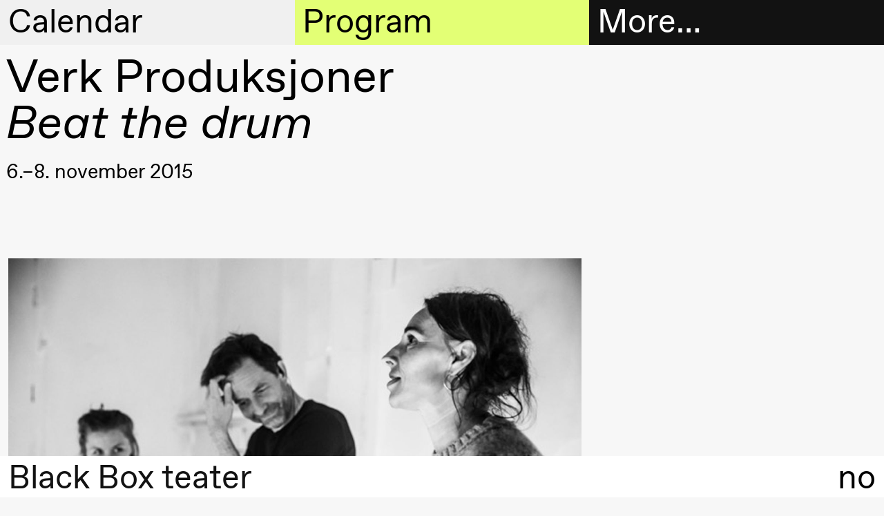

--- FILE ---
content_type: text/html; charset=UTF-8
request_url: https://black-box-website.netlify.app/en/beat-the-drum/
body_size: 6438
content:

<!DOCTYPE html>
<html lang="en">
<head>
  <meta charset="utf-8">
  
  <title>Beat the drum – Black Box teater</title>
  <meta name="viewport" content="width=device-width, initial-scale=1, minimum-scale=1">
  <meta name="robots" content="index, follow">

  <meta property="og:type" content="website">
  
    <meta property="og:title" content="Beat the drum">
  

  
    <meta property="og:description" content="Through stories, bodies, and the space that we share, Verk Produksjoner attempts to create a contemporary ritual that intensifies the understanding of our interconnectedness.">
    <meta name="description" content="Through stories, bodies, and the space that we share, Verk Produksjoner attempts to create a contemporary ritual that intensifies the understanding of our interconnectedness.">
  

  
    <meta property="og:image" content="https://cdn.sanity.io/images/q1adgetd/production/4f6edc2f9be50eebb326cfdab05dff66b70468d1-640x427.jpg?rect=0,45,640,336&amp;w=1200&amp;h=630&amp;fm=jpg&amp;q=80">
    <meta property="og:image:width" content="1200">
    <meta property="og:image:height" content="630">
  
  <script>window.MSInputMethodContext && document.documentMode && document.write('<script src="https://cdn.jsdelivr.net/gh/nuxodin/ie11CustomProperties@4.1.0/ie11CustomProperties.min.js"><\/script>');</script>
  <link media="all" rel="stylesheet" href="/assets/fonts.css">
  <link media="all" rel="stylesheet" href="/assets/style.css">
  <link type="image/png" rel="icon" href="/assets/favicon.png">
  
    
    <meta name="theme-color" content="#000">

    <style type="text/css">
      
      ::selection {
        background: hsl(300, 0%, 94.11764705882352%);
      }
      :root {
        --color--background--main: hsl(300, 0%, 94.11764705882352%);
        --color--background--secondary: hsl(72.17391304347827, 100%, 72.94117647058823%);
        --color--header-text--main: black;
        --color--header-text--secondary: black;
        --color--active-link: hsl(72.17391304347827, 100%, 36.470588235294116%);

        
          --color--background--main--light: hsl(300, 0%, 127.05882352941178%);
        
      }
    </style>
  
</head>

<body class="">
  <header class="header-sections mini">
    <div class="header-section header-section--menu">
      <h2 class="header-section__heading">
        <a href="#menu" data-toggle="menu">
          More…
        </a>
      </h2>

      <div class="header-section__content grid">
        <div class="header__contact hide md-show md-span-col-12">
          <div><p>Black Box teater<br>Marstrandgata 8<br>0566 Oslo</p><p>Find us on <a class="text-link" href="https://goo.gl/maps/ebLATcfCYt1qX6SaA">Google maps</a> or <a class="text-link" href="https://maps.apple.com/place?q=Black%20Box%20Teater&amp;auid=12901792722578143540&amp;address=Marstrandgata%208,%200566%20Oslo,%20Norway&amp;ll=59.9270051,10.7687372">Apple maps</a>​ </p><p>Telefon <a class="text-link" href="tel:+4723407770">23 40 77 70</a><br><a class="text-link" href="mailto:blackbox@blackbox.no">blackbox@blackbox.no</a>​ </p><p>Feel free to contact us Monday–Friday 10.00–15.00</p></div>
        </div>

        

<ul class="main-navigation md-span-col-6" role="navigation">
  
     
  
    

    <li class="main-navigation__item">
      <a href="/en/ticket-information/" class="navigation-link main-navigation__item__link ">
        
          <span class="symbol main-navigation__item__symbol"></span>
        

        Tickets
      </a>
    </li>

  

  
     
  
    

    <li class="main-navigation__item">
      <a href="/en/bookshop/" class="navigation-link main-navigation__item__link ">
        
          <span class="symbol main-navigation__item__symbol"></span>
        

        Bookshop
      </a>
    </li>

  

  
     
  
    <li class="main-navigation__item main-navigation__item--has-children open">
      <a href="#" class="navigation-link main-navigation__item__link">
        
          <span class="symbol main-navigation__item__symbol"></span>
        

        Extended program
      </a>

      <ul class="main-navigation__item__sub-nav">
        
          

          
  
    

    <li class="main-navigation__item__sub-nav__item">
      <a href="/en/articles/" class="navigation-link main-navigation__item__sub-nav__item__link ">
        

        Articles
      </a>
    </li>

  

        
          

          
  
    

    <li class="main-navigation__item__sub-nav__item">
      <a href="/en/bookshop/" class="navigation-link main-navigation__item__sub-nav__item__link ">
        

        Bookshop
      </a>
    </li>

  

        
          

          
  
    

    <li class="main-navigation__item__sub-nav__item">
      <a href="/en/interviews/" class="navigation-link main-navigation__item__sub-nav__item__link ">
        

        Interviews
      </a>
    </li>

  

        
          

          
  
    

    <li class="main-navigation__item__sub-nav__item">
      <a href="/en/podcast/" class="navigation-link main-navigation__item__sub-nav__item__link ">
        

        Podcast
      </a>
    </li>

  

        
          

          
  
    

    <li class="main-navigation__item__sub-nav__item">
      <a href="/en/black-box-teater-publications/" class="navigation-link main-navigation__item__sub-nav__item__link ">
        

        Publications
      </a>
    </li>

  

        
      </ul>
    </li>
  

  
     
  
    <li class="main-navigation__item main-navigation__item--has-children open">
      <a href="#" class="navigation-link main-navigation__item__link">
        
          <span class="symbol main-navigation__item__symbol"></span>
        

        About us
      </a>

      <ul class="main-navigation__item__sub-nav">
        
          

          
  
    

    <li class="main-navigation__item__sub-nav__item">
      <a href="/en/about-black-box-teater/" class="navigation-link main-navigation__item__sub-nav__item__link ">
        

         About Black Box teater
      </a>
    </li>

  

        
          

          
  
    

    <li class="main-navigation__item__sub-nav__item">
      <a href="/en/history/" class="navigation-link main-navigation__item__sub-nav__item__link ">
        

        History
      </a>
    </li>

  

        
          

          
  
    

    <li class="main-navigation__item__sub-nav__item">
      <a href="/en/vision-and-mission/" class="navigation-link main-navigation__item__sub-nav__item__link ">
        

        Vision and mission
      </a>
    </li>

  

        
          

          
  
    

    <li class="main-navigation__item__sub-nav__item">
      <a href="/en/team-2/" class="navigation-link main-navigation__item__sub-nav__item__link ">
        

        Team
      </a>
    </li>

  

        
          

          
  
    

    <li class="main-navigation__item__sub-nav__item">
      <a href="/en/governance-structure/" class="navigation-link main-navigation__item__sub-nav__item__link ">
        

        Governance Structure
      </a>
    </li>

  

        
          

          
  
    

    <li class="main-navigation__item__sub-nav__item">
      <a href="/en/safe-spaces/" class="navigation-link main-navigation__item__sub-nav__item__link ">
        

        Safe spaces
      </a>
    </li>

  

        
          

          
  
    

    <li class="main-navigation__item__sub-nav__item">
      <a href="/en/artistic-freedom/" class="navigation-link main-navigation__item__sub-nav__item__link ">
        

        Artistic freedom
      </a>
    </li>

  

        
      </ul>
    </li>
  

  
     
  
    <li class="main-navigation__item main-navigation__item--has-children open">
      <a href="#" class="navigation-link main-navigation__item__link">
        
          <span class="symbol main-navigation__item__symbol"></span>
        

        Practical information
      </a>

      <ul class="main-navigation__item__sub-nav">
        
          

          
  
    

    <li class="main-navigation__item__sub-nav__item">
      <a href="/en/welcome-to-black-box-teater/" class="navigation-link main-navigation__item__sub-nav__item__link ">
        

        Welcome to Black Box teater
      </a>
    </li>

  

        
          

          
  
    

    <li class="main-navigation__item__sub-nav__item">
      <a href="/en/visit-us/" class="navigation-link main-navigation__item__sub-nav__item__link ">
        

        Visit us
      </a>
    </li>

  

        
          

          
  
    

    <li class="main-navigation__item__sub-nav__item">
      <a href="/en/ticket-information/" class="navigation-link main-navigation__item__sub-nav__item__link ">
        

        Tickets and membership
      </a>
    </li>

  

        
          

          
  

        
          

          
  
    

    <li class="main-navigation__item__sub-nav__item">
      <a href="/en/mediation/" class="navigation-link main-navigation__item__sub-nav__item__link ">
        

        Mediation
      </a>
    </li>

  

        
          

          
  
    

    <li class="main-navigation__item__sub-nav__item">
      <a href="/en/rental/" class="navigation-link main-navigation__item__sub-nav__item__link ">
        

        Rental
      </a>
    </li>

  

        
          

          
  
    

    <li class="main-navigation__item__sub-nav__item">
      <a href="/en/technical-information/" class="navigation-link main-navigation__item__sub-nav__item__link ">
        

        Technical information
      </a>
    </li>

  

        
      </ul>
    </li>
  

  
     
  
    <li class="main-navigation__item main-navigation__item--has-children open">
      <a href="#" class="navigation-link main-navigation__item__link">
        
          <span class="symbol main-navigation__item__symbol"></span>
        

        The archive
      </a>

      <ul class="main-navigation__item__sub-nav">
        
          

          
  
    

    <li class="main-navigation__item__sub-nav__item">
      <a href="/en/production-archive/" class="navigation-link main-navigation__item__sub-nav__item__link ">
        

        Productions
      </a>
    </li>

  

        
          

          
  
    

    <li class="main-navigation__item__sub-nav__item">
      <a href="/en/people/" class="navigation-link main-navigation__item__sub-nav__item__link ">
        

        Artists and companies
      </a>
    </li>

  

        
      </ul>
    </li>
  

  
</ul>

      </div>
    </div>

    <div class="header-section header-section--calendar">
      <h2 class="header-section__heading">
        <a href="#calendar" data-toggle="calendar">
          Calendar
        </a>
      </h2>

      <div class="header-section__content">
        



<div class="header-calendar">
  
    <div class="header-calendar__entry">
      <h3 class="header-calendar__entry__day">
        Thursday, 22 January
      </h3>

      
        <a class="header-calendar__entry__event header-calendar__entry__event--link" href="/en/welcome-to-the-opening-of-the-spring-season-2026/">
          <div class="header-calendar__entry__event__time ">
            18:00
          </div>

          <div class="header-calendar__entry__event__title">
            
            
              Welcome to the opening of the Spring season 2026!
            

            <div class="header-calendar__entry__event__meta">
              
                
                  
  

  
    <span class="event__connected-to__node">Open house</span>
  

                
                  
  

  
    <span class="event__connected-to__node">Extended program</span>
  

                
                  
  

  
    <span class="event__connected-to__node">CLAY</span>
  

                

                
                  <span class="event-type">
                    Party
                  </span>
                
              
            </div>
          </div>

          <div class="header-calendar__entry__event__location">
            <span class="symbol location__symbol"></span>
            
              
  
    Foyer
    
      (Black Box teater)
    
  

            
          </div>
        </a>
      
        <a class="header-calendar__entry__event header-calendar__entry__event--link" href="/en/clay/">
          <div class="header-calendar__entry__event__time ">
            19:00
          </div>

          <div class="header-calendar__entry__event__title">
            
            
              
                
  Susie Wang
<br>
              
              <i>CLAY</i>
            

            <div class="header-calendar__entry__event__meta">
              
            </div>
          </div>

          <div class="header-calendar__entry__event__location">
            <span class="symbol location__symbol"></span>
            
              
  
    Store scene
    
      (Black Box teater)
    
  

            
          </div>
        </a>
      
    </div>
  
    <div class="header-calendar__entry">
      <h3 class="header-calendar__entry__day">
        Friday, 23 January
      </h3>

      
        <a class="header-calendar__entry__event header-calendar__entry__event--link" href="/en/clay/">
          <div class="header-calendar__entry__event__time ">
            19:00
          </div>

          <div class="header-calendar__entry__event__title">
            
            
              
                
  Susie Wang
<br>
              
              <i>CLAY</i>
            

            <div class="header-calendar__entry__event__meta">
              
            </div>
          </div>

          <div class="header-calendar__entry__event__location">
            <span class="symbol location__symbol"></span>
            
              
  
    Store scene
    
      (Black Box teater)
    
  

            
          </div>
        </a>
      
    </div>
  
    <div class="header-calendar__entry">
      <h3 class="header-calendar__entry__day">
        Saturday, 24 January
      </h3>

      
        <a class="header-calendar__entry__event header-calendar__entry__event--link" href="/en/clay/">
          <div class="header-calendar__entry__event__time ">
            19:00
          </div>

          <div class="header-calendar__entry__event__title">
            
            
              
                
  Susie Wang
<br>
              
              <i>CLAY</i>
            

            <div class="header-calendar__entry__event__meta">
              
            </div>
          </div>

          <div class="header-calendar__entry__event__location">
            <span class="symbol location__symbol"></span>
            
              
  
    Store scene
    
      (Black Box teater)
    
  

            
          </div>
        </a>
      
    </div>
  
    <div class="header-calendar__entry">
      <h3 class="header-calendar__entry__day">
        Sunday, 25 January
      </h3>

      
        <a class="header-calendar__entry__event header-calendar__entry__event--link" href="/en/clay/">
          <div class="header-calendar__entry__event__time ">
            19:00
          </div>

          <div class="header-calendar__entry__event__title">
            
            
              
                
  Susie Wang
<br>
              
              <i>CLAY</i>
            

            <div class="header-calendar__entry__event__meta">
              
            </div>
          </div>

          <div class="header-calendar__entry__event__location">
            <span class="symbol location__symbol"></span>
            
              
  
    Store scene
    
      (Black Box teater)
    
  

            
          </div>
        </a>
      
    </div>
  
    <div class="header-calendar__entry">
      <h3 class="header-calendar__entry__day">
        Wednesday, 28 January
      </h3>

      
        <a class="header-calendar__entry__event header-calendar__entry__event--link" href="/en/voice-to-voice/">
          <div class="header-calendar__entry__event__time ">
            19:00
          </div>

          <div class="header-calendar__entry__event__title">
            
            
              
                
  Jingyi  Wang
<br>
              
              <i>Voice to Voice</i>
            

            <div class="header-calendar__entry__event__meta">
              
            </div>
          </div>

          <div class="header-calendar__entry__event__location">
            <span class="symbol location__symbol"></span>
            
              
  
    Lille scene
    
      (Black Box teater)
    
  

            
          </div>
        </a>
      
        <a class="header-calendar__entry__event header-calendar__entry__event--link" href="/en/lecture-performance-voice-to-voice-1/">
          <div class="header-calendar__entry__event__time ">
            19:00
          </div>

          <div class="header-calendar__entry__event__title">
            
            
              
                
  Jingyi  Wang
<br>
              
              <i>Lecture Performance: Voice to Voice</i>
            

            <div class="header-calendar__entry__event__meta">
              
            </div>
          </div>

          <div class="header-calendar__entry__event__location">
            <span class="symbol location__symbol"></span>
            
              
  
    Lille scene
    
      (Black Box teater)
    
  

            
          </div>
        </a>
      
        <a class="header-calendar__entry__event header-calendar__entry__event--link" href="/en/voice-to-voice/">
          <div class="header-calendar__entry__event__time ">
            20:00
          </div>

          <div class="header-calendar__entry__event__title">
            
            
              
                
  Jingyi  Wang
<br>
              
              <i>Voice to Voice</i>
            

            <div class="header-calendar__entry__event__meta">
              
            </div>
          </div>

          <div class="header-calendar__entry__event__location">
            <span class="symbol location__symbol"></span>
            
              
  
    Lille scene
    
      (Black Box teater)
    
  

            
          </div>
        </a>
      
    </div>
  
    <div class="header-calendar__entry">
      <h3 class="header-calendar__entry__day">
        Thursday, 29 January
      </h3>

      
        <a class="header-calendar__entry__event header-calendar__entry__event--link" href="/en/voice-to-voice/">
          <div class="header-calendar__entry__event__time ">
            17:00
          </div>

          <div class="header-calendar__entry__event__title">
            
            
              
                
  Jingyi  Wang
<br>
              
              <i>Voice to Voice</i>
            

            <div class="header-calendar__entry__event__meta">
              
            </div>
          </div>

          <div class="header-calendar__entry__event__location">
            <span class="symbol location__symbol"></span>
            
              
  
    Lille scene
    
      (Black Box teater)
    
  

            
          </div>
        </a>
      
        <a class="header-calendar__entry__event header-calendar__entry__event--link" href="/en/clay/">
          <div class="header-calendar__entry__event__time ">
            19:00
          </div>

          <div class="header-calendar__entry__event__title">
            
            
              
                
  Susie Wang
<br>
              
              <i>CLAY</i>
            

            <div class="header-calendar__entry__event__meta">
              
            </div>
          </div>

          <div class="header-calendar__entry__event__location">
            <span class="symbol location__symbol"></span>
            
              
  
    Store scene
    
      (Black Box teater)
    
  

            
          </div>
        </a>
      
        <a class="header-calendar__entry__event header-calendar__entry__event--link" href="/en/voice-to-voice/">
          <div class="header-calendar__entry__event__time ">
            20:30
          </div>

          <div class="header-calendar__entry__event__title">
            
            
              
                
  Jingyi  Wang
<br>
              
              <i>Voice to Voice</i>
            

            <div class="header-calendar__entry__event__meta">
              
            </div>
          </div>

          <div class="header-calendar__entry__event__location">
            <span class="symbol location__symbol"></span>
            
              
  
    Lille scene
    
      (Black Box teater)
    
  

            
          </div>
        </a>
      
    </div>
  
    <div class="header-calendar__entry">
      <h3 class="header-calendar__entry__day">
        Friday, 30 January
      </h3>

      
        <a class="header-calendar__entry__event header-calendar__entry__event--link" href="/en/voice-to-voice/">
          <div class="header-calendar__entry__event__time ">
            17:00
          </div>

          <div class="header-calendar__entry__event__title">
            
            
              
                
  Jingyi  Wang
<br>
              
              <i>Voice to Voice</i>
            

            <div class="header-calendar__entry__event__meta">
              
            </div>
          </div>

          <div class="header-calendar__entry__event__location">
            <span class="symbol location__symbol"></span>
            
              
  
    Lille scene
    
      (Black Box teater)
    
  

            
          </div>
        </a>
      
        <a class="header-calendar__entry__event header-calendar__entry__event--link" href="/en/clay/">
          <div class="header-calendar__entry__event__time ">
            19:00
          </div>

          <div class="header-calendar__entry__event__title">
            
            
              
                
  Susie Wang
<br>
              
              <i>CLAY</i>
            

            <div class="header-calendar__entry__event__meta">
              
            </div>
          </div>

          <div class="header-calendar__entry__event__location">
            <span class="symbol location__symbol"></span>
            
              
  
    Store scene
    
      (Black Box teater)
    
  

            
          </div>
        </a>
      
        <a class="header-calendar__entry__event header-calendar__entry__event--link" href="/en/voice-to-voice/">
          <div class="header-calendar__entry__event__time ">
            20:30
          </div>

          <div class="header-calendar__entry__event__title">
            
            
              
                
  Jingyi  Wang
<br>
              
              <i>Voice to Voice</i>
            

            <div class="header-calendar__entry__event__meta">
              
            </div>
          </div>

          <div class="header-calendar__entry__event__location">
            <span class="symbol location__symbol"></span>
            
              
  
    Lille scene
    
      (Black Box teater)
    
  

            
          </div>
        </a>
      
    </div>
  
    <div class="header-calendar__entry">
      <h3 class="header-calendar__entry__day">
        Saturday, 31 January
      </h3>

      
        <a class="header-calendar__entry__event header-calendar__entry__event--link" href="/en/voice-to-voice/">
          <div class="header-calendar__entry__event__time ">
            16:00
          </div>

          <div class="header-calendar__entry__event__title">
            
            
              
                
  Jingyi  Wang
<br>
              
              <i>Voice to Voice</i>
            

            <div class="header-calendar__entry__event__meta">
              
            </div>
          </div>

          <div class="header-calendar__entry__event__location">
            <span class="symbol location__symbol"></span>
            
              
  
    Lille scene
    
      (Black Box teater)
    
  

            
          </div>
        </a>
      
        <a class="header-calendar__entry__event header-calendar__entry__event--link" href="/en/clay/">
          <div class="header-calendar__entry__event__time ">
            19:00
          </div>

          <div class="header-calendar__entry__event__title">
            
            
              
                
  Susie Wang
<br>
              
              <i>CLAY</i>
            

            <div class="header-calendar__entry__event__meta">
              
            </div>
          </div>

          <div class="header-calendar__entry__event__location">
            <span class="symbol location__symbol"></span>
            
              
  
    Store scene
    
      (Black Box teater)
    
  

            
          </div>
        </a>
      
    </div>
  
    <div class="header-calendar__entry">
      <h3 class="header-calendar__entry__day">
        Friday, 27 February
      </h3>

      
        <a class="header-calendar__entry__event header-calendar__entry__event--link" href="/en/seismic/">
          <div class="header-calendar__entry__event__time ">
            19:00
          </div>

          <div class="header-calendar__entry__event__title">
            
            
              
                
  Marie Gourdain &amp; Felix Baumann
<br>
              
              <i>Seismic</i>
            

            <div class="header-calendar__entry__event__meta">
              
            </div>
          </div>

          <div class="header-calendar__entry__event__location">
            <span class="symbol location__symbol"></span>
            
              
  
    Store scene
    
      (Black Box teater)
    
  

            
          </div>
        </a>
      
    </div>
  
    <div class="header-calendar__entry">
      <h3 class="header-calendar__entry__day">
        Saturday, 28 February
      </h3>

      
        <a class="header-calendar__entry__event header-calendar__entry__event--link" href="/en/seismic/">
          <div class="header-calendar__entry__event__time ">
            14:00
          </div>

          <div class="header-calendar__entry__event__title">
            
            
              
                
  Marie Gourdain &amp; Felix Baumann
<br>
              
              <i>Seismic</i>
            

            <div class="header-calendar__entry__event__meta">
              
            </div>
          </div>

          <div class="header-calendar__entry__event__location">
            <span class="symbol location__symbol"></span>
            
              
  
    Store scene
    
      (Black Box teater)
    
  

            
          </div>
        </a>
      
    </div>
  
    <div class="header-calendar__entry">
      <h3 class="header-calendar__entry__day">
        Friday, 20 March
      </h3>

      
        <a class="header-calendar__entry__event header-calendar__entry__event--link" href="/en/all-you-have-to-do-is-die/">
          <div class="header-calendar__entry__event__time ">
            19:00
          </div>

          <div class="header-calendar__entry__event__title">
            
            
              
                
  Mette Edvardsen
<br>
              
              <i>All you have to do is die</i>
            

            <div class="header-calendar__entry__event__meta">
              
            </div>
          </div>

          <div class="header-calendar__entry__event__location">
            <span class="symbol location__symbol"></span>
            
              
  
    Lille scene
    
      (Black Box teater)
    
  

            
          </div>
        </a>
      
    </div>
  
    <div class="header-calendar__entry">
      <h3 class="header-calendar__entry__day">
        Saturday, 21 March
      </h3>

      
        <a class="header-calendar__entry__event header-calendar__entry__event--link" href="/en/all-you-have-to-do-is-die/">
          <div class="header-calendar__entry__event__time ">
            19:00
          </div>

          <div class="header-calendar__entry__event__title">
            
            
              
                
  Mette Edvardsen
<br>
              
              <i>All you have to do is die</i>
            

            <div class="header-calendar__entry__event__meta">
              
            </div>
          </div>

          <div class="header-calendar__entry__event__location">
            <span class="symbol location__symbol"></span>
            
              
  
    Lille scene
    
      (Black Box teater)
    
  

            
          </div>
        </a>
      
    </div>
  
    <div class="header-calendar__entry">
      <h3 class="header-calendar__entry__day">
        Sunday, 22 March
      </h3>

      
        <a class="header-calendar__entry__event header-calendar__entry__event--link" href="/en/all-you-have-to-do-is-die/">
          <div class="header-calendar__entry__event__time ">
            19:00
          </div>

          <div class="header-calendar__entry__event__title">
            
            
              
                
  Mette Edvardsen
<br>
              
              <i>All you have to do is die</i>
            

            <div class="header-calendar__entry__event__meta">
              
            </div>
          </div>

          <div class="header-calendar__entry__event__location">
            <span class="symbol location__symbol"></span>
            
              
  
    Lille scene
    
      (Black Box teater)
    
  

            
          </div>
        </a>
      
    </div>
  
    <div class="header-calendar__entry">
      <h3 class="header-calendar__entry__day">
        Friday, 17 April
      </h3>

      
        <a class="header-calendar__entry__event header-calendar__entry__event--link" href="/en/melancholia-ii-i/">
          <div class="header-calendar__entry__event__time ">
            18:00
          </div>

          <div class="header-calendar__entry__event__title">
            
            
              
                
  Ymist
<br>
              
              <i>Melancholia II–I</i>
            

            <div class="header-calendar__entry__event__meta">
              
            </div>
          </div>

          <div class="header-calendar__entry__event__location">
            <span class="symbol location__symbol"></span>
            
              
  
    Store scene
    
      (Black Box teater)
    
  

            
          </div>
        </a>
      
    </div>
  
    <div class="header-calendar__entry">
      <h3 class="header-calendar__entry__day">
        Saturday, 18 April
      </h3>

      
        <a class="header-calendar__entry__event header-calendar__entry__event--link" href="/en/melancholia-ii-i/">
          <div class="header-calendar__entry__event__time ">
            18:00
          </div>

          <div class="header-calendar__entry__event__title">
            
            
              
                
  Ymist
<br>
              
              <i>Melancholia II–I</i>
            

            <div class="header-calendar__entry__event__meta">
              
            </div>
          </div>

          <div class="header-calendar__entry__event__location">
            <span class="symbol location__symbol"></span>
            
              
  
    Store scene
    
      (Black Box teater)
    
  

            
          </div>
        </a>
      
    </div>
  
    <div class="header-calendar__entry">
      <h3 class="header-calendar__entry__day">
        Sunday, 19 April
      </h3>

      
        <a class="header-calendar__entry__event header-calendar__entry__event--link" href="/en/melancholia-ii-i/">
          <div class="header-calendar__entry__event__time ">
            18:00
          </div>

          <div class="header-calendar__entry__event__title">
            
            
              
                
  Ymist
<br>
              
              <i>Melancholia II–I</i>
            

            <div class="header-calendar__entry__event__meta">
              
            </div>
          </div>

          <div class="header-calendar__entry__event__location">
            <span class="symbol location__symbol"></span>
            
              
  
    Store scene
    
      (Black Box teater)
    
  

            
          </div>
        </a>
      
    </div>
  
    <div class="header-calendar__entry">
      <h3 class="header-calendar__entry__day">
        Thursday, 23 April
      </h3>

      
        <a class="header-calendar__entry__event header-calendar__entry__event--link" href="/en/kauk/">
          <div class="header-calendar__entry__event__time ">
            19:00
          </div>

          <div class="header-calendar__entry__event__title">
            
            
              
                
  Magnus Myhr
<br>
              
              <i>KAUK</i>
            

            <div class="header-calendar__entry__event__meta">
              
            </div>
          </div>

          <div class="header-calendar__entry__event__location">
            <span class="symbol location__symbol"></span>
            
              
  
    Lille scene
    
      (Black Box teater)
    
  

            
          </div>
        </a>
      
    </div>
  
    <div class="header-calendar__entry">
      <h3 class="header-calendar__entry__day">
        Friday, 24 April
      </h3>

      
        <a class="header-calendar__entry__event header-calendar__entry__event--link" href="/en/melancholia-ii-i/">
          <div class="header-calendar__entry__event__time ">
            17:00
          </div>

          <div class="header-calendar__entry__event__title">
            
            
              
                
  Ymist
<br>
              
              <i>Melancholia II–I</i>
            

            <div class="header-calendar__entry__event__meta">
              
            </div>
          </div>

          <div class="header-calendar__entry__event__location">
            <span class="symbol location__symbol"></span>
            
              
  
    Store scene
    
      (Black Box teater)
    
  

            
          </div>
        </a>
      
        <a class="header-calendar__entry__event header-calendar__entry__event--link" href="/en/kauk/">
          <div class="header-calendar__entry__event__time ">
            21:30
          </div>

          <div class="header-calendar__entry__event__title">
            
            
              
                
  Magnus Myhr
<br>
              
              <i>KAUK</i>
            

            <div class="header-calendar__entry__event__meta">
              
            </div>
          </div>

          <div class="header-calendar__entry__event__location">
            <span class="symbol location__symbol"></span>
            
              
  
    Lille scene
    
      (Black Box teater)
    
  

            
          </div>
        </a>
      
    </div>
  
    <div class="header-calendar__entry">
      <h3 class="header-calendar__entry__day">
        Saturday, 25 April
      </h3>

      
        <a class="header-calendar__entry__event header-calendar__entry__event--link" href="/en/melancholia-ii-i/">
          <div class="header-calendar__entry__event__time ">
            17:00
          </div>

          <div class="header-calendar__entry__event__title">
            
            
              
                
  Ymist
<br>
              
              <i>Melancholia II–I</i>
            

            <div class="header-calendar__entry__event__meta">
              
            </div>
          </div>

          <div class="header-calendar__entry__event__location">
            <span class="symbol location__symbol"></span>
            
              
  
    Store scene
    
      (Black Box teater)
    
  

            
          </div>
        </a>
      
        <a class="header-calendar__entry__event header-calendar__entry__event--link" href="/en/kauk/">
          <div class="header-calendar__entry__event__time ">
            21:30
          </div>

          <div class="header-calendar__entry__event__title">
            
            
              
                
  Magnus Myhr
<br>
              
              <i>KAUK</i>
            

            <div class="header-calendar__entry__event__meta">
              
            </div>
          </div>

          <div class="header-calendar__entry__event__location">
            <span class="symbol location__symbol"></span>
            
              
  
    Lille scene
    
      (Black Box teater)
    
  

            
          </div>
        </a>
      
    </div>
  
    <div class="header-calendar__entry">
      <h3 class="header-calendar__entry__day">
        Sunday, 26 April
      </h3>

      
        <a class="header-calendar__entry__event header-calendar__entry__event--link" href="/en/melancholia-ii-i/">
          <div class="header-calendar__entry__event__time ">
            17:00
          </div>

          <div class="header-calendar__entry__event__title">
            
            
              
                
  Ymist
<br>
              
              <i>Melancholia II–I</i>
            

            <div class="header-calendar__entry__event__meta">
              
            </div>
          </div>

          <div class="header-calendar__entry__event__location">
            <span class="symbol location__symbol"></span>
            
              
  
    Store scene
    
      (Black Box teater)
    
  

            
          </div>
        </a>
      
        <a class="header-calendar__entry__event header-calendar__entry__event--link" href="/en/kauk/">
          <div class="header-calendar__entry__event__time ">
            21:30
          </div>

          <div class="header-calendar__entry__event__title">
            
            
              
                
  Magnus Myhr
<br>
              
              <i>KAUK</i>
            

            <div class="header-calendar__entry__event__meta">
              
            </div>
          </div>

          <div class="header-calendar__entry__event__location">
            <span class="symbol location__symbol"></span>
            
              
  
    Lille scene
    
      (Black Box teater)
    
  

            
          </div>
        </a>
      
    </div>
  
    <div class="header-calendar__entry">
      <h3 class="header-calendar__entry__day">
        Tuesday, 28 April
      </h3>

      
        <a class="header-calendar__entry__event header-calendar__entry__event--link" href="/en/kauk/">
          <div class="header-calendar__entry__event__time ">
            19:00
          </div>

          <div class="header-calendar__entry__event__title">
            
            
              
                
  Magnus Myhr
<br>
              
              <i>KAUK</i>
            

            <div class="header-calendar__entry__event__meta">
              
            </div>
          </div>

          <div class="header-calendar__entry__event__location">
            <span class="symbol location__symbol"></span>
            
              
  
    Lille scene
    
      (Black Box teater)
    
  

            
          </div>
        </a>
      
    </div>
  
    <div class="header-calendar__entry">
      <h3 class="header-calendar__entry__day">
        Wednesday, 29 April
      </h3>

      
        <a class="header-calendar__entry__event header-calendar__entry__event--link" href="/en/kauk/">
          <div class="header-calendar__entry__event__time ">
            19:00
          </div>

          <div class="header-calendar__entry__event__title">
            
            
              
                
  Magnus Myhr
<br>
              
              <i>KAUK</i>
            

            <div class="header-calendar__entry__event__meta">
              
            </div>
          </div>

          <div class="header-calendar__entry__event__location">
            <span class="symbol location__symbol"></span>
            
              
  
    Lille scene
    
      (Black Box teater)
    
  

            
          </div>
        </a>
      
    </div>
  
    <div class="header-calendar__entry">
      <h3 class="header-calendar__entry__day">
        Thursday, 30 April
      </h3>

      
        <a class="header-calendar__entry__event header-calendar__entry__event--link" href="/en/kauk/">
          <div class="header-calendar__entry__event__time ">
            19:00
          </div>

          <div class="header-calendar__entry__event__title">
            
            
              
                
  Magnus Myhr
<br>
              
              <i>KAUK</i>
            

            <div class="header-calendar__entry__event__meta">
              
            </div>
          </div>

          <div class="header-calendar__entry__event__location">
            <span class="symbol location__symbol"></span>
            
              
  
    Lille scene
    
      (Black Box teater)
    
  

            
          </div>
        </a>
      
    </div>
  
    <div class="header-calendar__entry">
      <h3 class="header-calendar__entry__day">
        Saturday, 2 May
      </h3>

      
        <a class="header-calendar__entry__event header-calendar__entry__event--link" href="/en/kauk/">
          <div class="header-calendar__entry__event__time ">
            19:00
          </div>

          <div class="header-calendar__entry__event__title">
            
            
              
                
  Magnus Myhr
<br>
              
              <i>KAUK</i>
            

            <div class="header-calendar__entry__event__meta">
              
            </div>
          </div>

          <div class="header-calendar__entry__event__location">
            <span class="symbol location__symbol"></span>
            
              
  
    Lille scene
    
      (Black Box teater)
    
  

            
          </div>
        </a>
      
    </div>
  
    <div class="header-calendar__entry">
      <h3 class="header-calendar__entry__day">
        Wednesday, 20 May
      </h3>

      
        <a class="header-calendar__entry__event header-calendar__entry__event--link" href="/en/treework/">
          <div class="header-calendar__entry__event__time ">
            19:00
          </div>

          <div class="header-calendar__entry__event__title">
            
            
              
                
  Espen Hjort og Mees Borgman /​ Landmarks Collective
<br>
              
              <i>Treework</i>
            

            <div class="header-calendar__entry__event__meta">
              
            </div>
          </div>

          <div class="header-calendar__entry__event__location">
            <span class="symbol location__symbol"></span>
            
              
  
    Østmarka
  

            
          </div>
        </a>
      
    </div>
  
    <div class="header-calendar__entry">
      <h3 class="header-calendar__entry__day">
        Thursday, 21 May
      </h3>

      
        <a class="header-calendar__entry__event header-calendar__entry__event--link" href="/en/treework/">
          <div class="header-calendar__entry__event__time ">
            19:00
          </div>

          <div class="header-calendar__entry__event__title">
            
            
              
                
  Espen Hjort og Mees Borgman /​ Landmarks Collective
<br>
              
              <i>Treework</i>
            

            <div class="header-calendar__entry__event__meta">
              
            </div>
          </div>

          <div class="header-calendar__entry__event__location">
            <span class="symbol location__symbol"></span>
            
              
  
    Østmarka
  

            
          </div>
        </a>
      
    </div>
  
    <div class="header-calendar__entry">
      <h3 class="header-calendar__entry__day">
        Friday, 22 May
      </h3>

      
        <a class="header-calendar__entry__event header-calendar__entry__event--link" href="/en/treework/">
          <div class="header-calendar__entry__event__time ">
            19:00
          </div>

          <div class="header-calendar__entry__event__title">
            
            
              
                
  Espen Hjort og Mees Borgman /​ Landmarks Collective
<br>
              
              <i>Treework</i>
            

            <div class="header-calendar__entry__event__meta">
              
            </div>
          </div>

          <div class="header-calendar__entry__event__location">
            <span class="symbol location__symbol"></span>
            
              
  
    Østmarka
  

            
          </div>
        </a>
      
    </div>
  
    <div class="header-calendar__entry">
      <h3 class="header-calendar__entry__day">
        Friday, 12 June
      </h3>

      
        <a class="header-calendar__entry__event header-calendar__entry__event--link" href="/en/under-the-shade-of-a-tree-i-sat-and-wept/">
          <div class="header-calendar__entry__event__time ">
            19:00
          </div>

          <div class="header-calendar__entry__event__title">
            
            
              
                
  Qendra Multimedia /​ The Market Theatre
<br>
              
              <i>Under the Shade of a Tree I Sat and Wept</i>
            

            <div class="header-calendar__entry__event__meta">
              
            </div>
          </div>

          <div class="header-calendar__entry__event__location">
            <span class="symbol location__symbol"></span>
            
              
  
    Store scene
    
      (Black Box teater)
    
  

            
          </div>
        </a>
      
    </div>
  
    <div class="header-calendar__entry">
      <h3 class="header-calendar__entry__day">
        Saturday, 13 June
      </h3>

      
        <a class="header-calendar__entry__event header-calendar__entry__event--link" href="/en/under-the-shade-of-a-tree-i-sat-and-wept/">
          <div class="header-calendar__entry__event__time ">
            19:00
          </div>

          <div class="header-calendar__entry__event__title">
            
            
              
                
  Qendra Multimedia /​ The Market Theatre
<br>
              
              <i>Under the Shade of a Tree I Sat and Wept</i>
            

            <div class="header-calendar__entry__event__meta">
              
            </div>
          </div>

          <div class="header-calendar__entry__event__location">
            <span class="symbol location__symbol"></span>
            
              
  
    Store scene
    
      (Black Box teater)
    
  

            
          </div>
        </a>
      
        <a class="header-calendar__entry__event header-calendar__entry__event--link" href="/en/tyngde/">
          <div class="header-calendar__entry__event__time ">
            21:00
          </div>

          <div class="header-calendar__entry__event__title">
            
            
              
                
  Agder Nye Teater
<br>
              
              <i>Tyngde</i>
            

            <div class="header-calendar__entry__event__meta">
              
            </div>
          </div>

          <div class="header-calendar__entry__event__location">
            <span class="symbol location__symbol"></span>
            
              
  
    Lille scene
    
      (Black Box teater)
    
  

            
          </div>
        </a>
      
    </div>
  
    <div class="header-calendar__entry">
      <h3 class="header-calendar__entry__day">
        Sunday, 14 June
      </h3>

      
        <a class="header-calendar__entry__event header-calendar__entry__event--link" href="/en/tyngde/">
          <div class="header-calendar__entry__event__time ">
            19:00
          </div>

          <div class="header-calendar__entry__event__title">
            
            
              
                
  Agder Nye Teater
<br>
              
              <i>Tyngde</i>
            

            <div class="header-calendar__entry__event__meta">
              
            </div>
          </div>

          <div class="header-calendar__entry__event__location">
            <span class="symbol location__symbol"></span>
            
              
  
    Lille scene
    
      (Black Box teater)
    
  

            
          </div>
        </a>
      
    </div>
  
</div>

      </div>
    </div>

    <div class="header-section header-section--program">
      <h2 class="header-section__heading">
        <a href="#program" data-toggle="program">
          Program
        </a>
      </h2>

      <div class="header-section__content">
        
          




  <div class="header-program">
    <h3 class="header-program__item header-program__item--program-title">
      Artistic program
    </h3>

    
      
        
        <div class="header-program__item">
          
          <a href="/en/clay/">
            <img
              class="header-program__item__image"
              src="https://cdn.sanity.io/images/q1adgetd/production/e57de2c2ffdf69d4f4ce34a3867204ed7223ec58-1216x1600.jpg?w=1000&amp;fm=jpg&amp;q=80"
              loading="lazy"
              
              
            >
          </a>

          
            <div class="header-program__item__dates">
              <a href="/en/clay/">
                
  
    
      
      <span class="">22.–31. januar 2026
      </span>
    
  

  

  
    <span class="premiere">❶&nbsp;Premiere</span>
  

              </a>
            </div>
          

          
            <div class="header-program__item__companies">
              <a href="/en/clay/">
                
  Susie Wang

              </a>
            </div>
          

          <div class="header-program__item__title">
            <a href="/en/clay/">
              <i>CLAY</i>
            </a>
          </div>
        </div>
      
        
        <div class="header-program__item">
          
          <a href="/en/voice-to-voice/">
            <img
              class="header-program__item__image"
              src="https://cdn.sanity.io/images/q1adgetd/production/7f807683d5cf751157fd9c51fb2d50b0d12f18ba-3881x2911.jpg?w=1000&amp;fm=jpg&amp;q=80"
              loading="lazy"
              style="object-position: 46.69% 76.47%;"
              
            >
          </a>

          
            <div class="header-program__item__dates">
              <a href="/en/voice-to-voice/">
                
  
    
      
      <span class="">28.–31. januar 2026
      </span>
    
  

  

  

              </a>
            </div>
          

          
            <div class="header-program__item__companies">
              <a href="/en/voice-to-voice/">
                
  Jingyi  Wang

              </a>
            </div>
          

          <div class="header-program__item__title">
            <a href="/en/voice-to-voice/">
              <i>Voice to Voice</i>
            </a>
          </div>
        </div>
      
        
        <div class="header-program__item">
          
          <a href="/en/lecture-performance-voice-to-voice-1/">
            <img
              class="header-program__item__image"
              src="https://cdn.sanity.io/images/q1adgetd/production/6ae7eae7389effa6272bbb909b2de34eaca682e1-5309x7433.jpg?w=1000&amp;fm=jpg&amp;q=80"
              loading="lazy"
              
              
            >
          </a>

          
            <div class="header-program__item__dates">
              <a href="/en/lecture-performance-voice-to-voice-1/">
                
  
    
      
      <span class="">28. januar 2026
      </span>
    
  

  

  

              </a>
            </div>
          

          
            <div class="header-program__item__companies">
              <a href="/en/lecture-performance-voice-to-voice-1/">
                
  Jingyi  Wang

              </a>
            </div>
          

          <div class="header-program__item__title">
            <a href="/en/lecture-performance-voice-to-voice-1/">
              <i>Lecture Performance: Voice to Voice</i>
            </a>
          </div>
        </div>
      
        
        <div class="header-program__item">
          
          <a href="/en/seismic/">
            <img
              class="header-program__item__image"
              src="https://cdn.sanity.io/images/q1adgetd/production/d0aa1d5bd389cae295ce3c2cf8697be4993f3bc0-1596x1064.heif?w=1000&amp;fm=jpg&amp;q=80"
              loading="lazy"
              
              
            >
          </a>

          
            <div class="header-program__item__dates">
              <a href="/en/seismic/">
                
  
    
      
      <span class="">27.–28. februar 2026
      </span>
    
  

  

  

              </a>
            </div>
          

          
            <div class="header-program__item__companies">
              <a href="/en/seismic/">
                
  Marie Gourdain &amp; Felix Baumann

              </a>
            </div>
          

          <div class="header-program__item__title">
            <a href="/en/seismic/">
              <i>Seismic</i>
            </a>
          </div>
        </div>
      
        
        <div class="header-program__item">
          
          <a href="/en/nanoplanet-vr-experience/">
            <img
              class="header-program__item__image"
              src="https://cdn.sanity.io/images/q1adgetd/production/f104cbe39fdfb430d7c7362993356a73c9e88051-2390x1220.jpg?w=1000&amp;fm=jpg&amp;q=80"
              loading="lazy"
              
              
            >
          </a>

          
            <div class="header-program__item__dates">
              <a href="/en/nanoplanet-vr-experience/">
                
  
    
      
      <span class="">12.–14. mars 2026
      </span>
    
  

  

  
    <span class="premiere">❶&nbsp;Premiere</span>
  

              </a>
            </div>
          

          
            <div class="header-program__item__companies">
              <a href="/en/nanoplanet-vr-experience/">
                
  Karolina Bieszczad-Stie &amp; Patryk Lichota

              </a>
            </div>
          

          <div class="header-program__item__title">
            <a href="/en/nanoplanet-vr-experience/">
              <i>NanoPlanet – VR experience</i>
            </a>
          </div>
        </div>
      
        
        <div class="header-program__item">
          
          <a href="/en/mortalities/">
            <img
              class="header-program__item__image"
              src="https://cdn.sanity.io/images/q1adgetd/production/b41a3bc23639b2efa37dbf0995b398207c1de4b6-8236x5491.jpg?w=1000&amp;fm=jpg&amp;q=80"
              loading="lazy"
              
              
            >
          </a>

          
            <div class="header-program__item__dates">
              <a href="/en/mortalities/">
                
  
    
      
      <span class="">12.–14. mars 2026
      </span>
    
  

  

  

              </a>
            </div>
          

          
            <div class="header-program__item__companies">
              <a href="/en/mortalities/">
                
  Jakobe Performing Arts

              </a>
            </div>
          

          <div class="header-program__item__title">
            <a href="/en/mortalities/">
              <i>MORTALITIES</i>
            </a>
          </div>
        </div>
      
        
        <div class="header-program__item">
          
          <a href="/en/nfts-non-fuckable-tokens/">
            <img
              class="header-program__item__image"
              src="https://cdn.sanity.io/images/q1adgetd/production/76cba15683f04c4136babbf045a8d06ba003b7de-4898x3265.jpg?w=1000&amp;fm=jpg&amp;q=80"
              loading="lazy"
              
              
            >
          </a>

          
            <div class="header-program__item__dates">
              <a href="/en/nfts-non-fuckable-tokens/">
                
  
    
      
      <span class="">12.–14. mars 2026
      </span>
    
  

  

  

              </a>
            </div>
          

          
            <div class="header-program__item__companies">
              <a href="/en/nfts-non-fuckable-tokens/">
                
  Claudix Vanesix

              </a>
            </div>
          

          <div class="header-program__item__title">
            <a href="/en/nfts-non-fuckable-tokens/">
              <i>NFTs: Non Fuckable Tokens</i>
            </a>
          </div>
        </div>
      
        
        <div class="header-program__item">
          
          <a href="/en/all-you-have-to-do-is-die/">
            <img
              class="header-program__item__image"
              src="https://cdn.sanity.io/images/q1adgetd/production/3c30f59a8520c0ef1ada2e26900351679e60e5b7-8256x5504.jpg?w=1000&amp;fm=jpg&amp;q=80"
              loading="lazy"
              
              
            >
          </a>

          
            <div class="header-program__item__dates">
              <a href="/en/all-you-have-to-do-is-die/">
                
  
    
      
      <span class="">20.–22. mars 2026
      </span>
    
  

  

  

              </a>
            </div>
          

          
            <div class="header-program__item__companies">
              <a href="/en/all-you-have-to-do-is-die/">
                
  Mette Edvardsen

              </a>
            </div>
          

          <div class="header-program__item__title">
            <a href="/en/all-you-have-to-do-is-die/">
              <i>All you have to do is die</i>
            </a>
          </div>
        </div>
      
        
        <div class="header-program__item">
          
          <a href="/en/melancholia-ii-i/">
            <img
              class="header-program__item__image"
              src="https://cdn.sanity.io/images/q1adgetd/production/5027bb34b60bcc33c828868fd3146a43af46d7d0-7042x4695.jpg?w=1000&amp;fm=jpg&amp;q=80"
              loading="lazy"
              
              
            >
          </a>

          
            <div class="header-program__item__dates">
              <a href="/en/melancholia-ii-i/">
                
  
    
      
      <span class="">17.–26. april 2026
      </span>
    
  

  

  
    <span class="premiere">❶&nbsp;Premiere</span>
  

              </a>
            </div>
          

          
            <div class="header-program__item__companies">
              <a href="/en/melancholia-ii-i/">
                
  Ymist

              </a>
            </div>
          

          <div class="header-program__item__title">
            <a href="/en/melancholia-ii-i/">
              <i>Melancholia II–I</i>
            </a>
          </div>
        </div>
      
        
        <div class="header-program__item">
          
          <a href="/en/kauk/">
            <img
              class="header-program__item__image"
              src="https://cdn.sanity.io/images/q1adgetd/production/624e394e44ecbee58c2d7b2201bcfaababf95775-4592x3448.jpg?w=1000&amp;fm=jpg&amp;q=80"
              loading="lazy"
              
              
            >
          </a>

          
            <div class="header-program__item__dates">
              <a href="/en/kauk/">
                
  
    
      
      <span class="">23. april–2. mai 2026
      </span>
    
  

  

  

              </a>
            </div>
          

          
            <div class="header-program__item__companies">
              <a href="/en/kauk/">
                
  Magnus Myhr

              </a>
            </div>
          

          <div class="header-program__item__title">
            <a href="/en/kauk/">
              <i>KAUK</i>
            </a>
          </div>
        </div>
      
        
        <div class="header-program__item">
          
          <a href="/en/treework/">
            <img
              class="header-program__item__image"
              src="https://cdn.sanity.io/images/q1adgetd/production/bbec6e8370661877108f16f40114a1706fb28118-5464x5464.jpg?w=1000&amp;fm=jpg&amp;q=80"
              loading="lazy"
              
              
            >
          </a>

          
            <div class="header-program__item__dates">
              <a href="/en/treework/">
                
  
    
      
      <span class="">20.–22. mai 2026
      </span>
    
  

  

  

              </a>
            </div>
          

          
            <div class="header-program__item__companies">
              <a href="/en/treework/">
                
  Espen Hjort og Mees Borgman /​ Landmarks Collective

              </a>
            </div>
          

          <div class="header-program__item__title">
            <a href="/en/treework/">
              <i>Treework</i>
            </a>
          </div>
        </div>
      
        
        <div class="header-program__item">
          
          <a href="/en/under-the-shade-of-a-tree-i-sat-and-wept/">
            <img
              class="header-program__item__image"
              src="https://cdn.sanity.io/images/q1adgetd/production/aad180076654e371ad375278719293992dfba489-9504x6336.jpg?w=1000&amp;fm=jpg&amp;q=80"
              loading="lazy"
              
              
            >
          </a>

          
            <div class="header-program__item__dates">
              <a href="/en/under-the-shade-of-a-tree-i-sat-and-wept/">
                
  
    
      
      <span class="">12.–13. juni 2026
      </span>
    
  

  

  

              </a>
            </div>
          

          
            <div class="header-program__item__companies">
              <a href="/en/under-the-shade-of-a-tree-i-sat-and-wept/">
                
  Qendra Multimedia /​ The Market Theatre

              </a>
            </div>
          

          <div class="header-program__item__title">
            <a href="/en/under-the-shade-of-a-tree-i-sat-and-wept/">
              <i>Under the Shade of a Tree I Sat and Wept</i>
            </a>
          </div>
        </div>
      
        
        <div class="header-program__item">
          
          <a href="/en/tyngde/">
            <img
              class="header-program__item__image"
              src="https://cdn.sanity.io/images/q1adgetd/production/7d3f876843d85ba5c3ff7204073428a3a9b7b3c0-2048x1360.jpg?w=1000&amp;fm=jpg&amp;q=80"
              loading="lazy"
              style="object-position: 47.77% 37.62%;"
              
            >
          </a>

          
            <div class="header-program__item__dates">
              <a href="/en/tyngde/">
                
  
    
      
      <span class="">13.–14. juni 2026
      </span>
    
  

  

  

              </a>
            </div>
          

          
            <div class="header-program__item__companies">
              <a href="/en/tyngde/">
                
  Agder Nye Teater

              </a>
            </div>
          

          <div class="header-program__item__title">
            <a href="/en/tyngde/">
              <i>Tyngde</i>
            </a>
          </div>
        </div>
      
    

    
  </div>


        
          




  <div class="header-program">
    <h3 class="header-program__item header-program__item--program-title">
      Extended program
    </h3>

    

    
      
        
        <div class="header-program__item">
          
            
            <a href="/en/welcome-to-the-opening-of-the-spring-season-2026/">
              <img
                class="header-program__item__image"
                src="https://cdn.sanity.io/images/q1adgetd/production/269dbf5fb26b75546da05a904fe8a454c6553596-3000x2001.jpg?w=1000&amp;fm=jpg&amp;q=80"
                loading="lazy"
                
                
              >
            </a>
          

          <div class="header-program__item__dates">
            <div>
              <a href="/en/welcome-to-the-opening-of-the-spring-season-2026/">
                
  
    Torsdag 22. januar 18.00
  

              </a>
            </div>
          </div>

          <div class="header-program__item__title ">
            <a href="/en/welcome-to-the-opening-of-the-spring-season-2026/">
              <i>Welcome to the opening of the Spring season 2026!</i>
            </a>
          </div>
        </div>
      
    
  </div>


        
          





        
      </div>
    </div>
  </header>

  <div class="wrapper">
    <header class="logo-bar">
      <a href="/en" class="logo-bar__link">Black Box teater</a>
      
  <nav class="locale-switcher">
    
      <a href="/nb/beat-the-drum/" title="Bytt til norsk" class="locale-switcher__link navigation-link">no</a>
    
  </nav>

    </header>

    
  <main class="main-content main-content--production grid">
    <div class="content__title span-col-18">
      <h1>
        
          
  Verk Produksjoner
<br>
        
        <i>Beat the drum</i>
      </h1>

      <p class="production__periods">
        
          
  
    
      
      <span class="">6.–8. november 2015
      </span>
    
  

  

  

        
      </p>
    </div>

    
      <div class="production__main-media span-col-18 md-span-col-12">
        
  
    <figure class="media-figure ">
      
        <img
          class="media-figure__image"
          src="https://cdn.sanity.io/images/q1adgetd/production/4f6edc2f9be50eebb326cfdab05dff66b70468d1-640x427.jpg?w=1600&amp;fm=jpg&amp;q=80"
          loading="lazy"
          
          style="
            
            aspect-ratio: 1.4988290398126465;
            background-color: #bcbcbc;
          ">
      

      
        <figcaption class="media-figure__caption">
          

          
            <div class="media-figure__caption__download">
              <a
                href="https://cdn.sanity.io/images/q1adgetd/production/4f6edc2f9be50eebb326cfdab05dff66b70468d1-640x427.jpg?fm=jpg&amp;q=90&amp;dl"
                class="media-figure__caption__download-link"
                title="download in press quality"
              >
                Press quality
              </a>
            </div>
          
        </figcaption>
      
    </figure>
  

      </div>
    

    
      <div class="production__showings full-width ticket-scroller span-col-18">
        

        
          <div class="production__showings__separator">
            Past showings
          </div>
          
            
  <div class="production__showing ticket-scroller__item production__showing--past">
    <h3 class="production__showing__date">
      <time datetime="2015-11-06T20:00:00.000Z">
        Friday, 6 November
      </time>
    </h3>
    <div class="production__showing__time">
      21:00, 
  
    Monradsgate 1A, Tøyen
  

    </div>

    
  </div>

          
            
  <div class="production__showing ticket-scroller__item production__showing--past">
    <h3 class="production__showing__date">
      <time datetime="2015-11-07T15:00:00.000Z">
        Saturday, 7 November
      </time>
    </h3>
    <div class="production__showing__time">
      16:00, 
  
    Monradsgate 1A, Tøyen
  

    </div>

    
  </div>

          
            
  <div class="production__showing ticket-scroller__item production__showing--past">
    <h3 class="production__showing__date">
      <time datetime="2015-11-07T20:00:00.000Z">
        Saturday, 7 November
      </time>
    </h3>
    <div class="production__showing__time">
      21:00, 
  
    Monradsgate 1A, Tøyen
  

    </div>

    
  </div>

          
            
  <div class="production__showing ticket-scroller__item production__showing--past">
    <h3 class="production__showing__date">
      <time datetime="2015-11-08T15:00:00.000Z">
        Sunday, 8 November
      </time>
    </h3>
    <div class="production__showing__time">
      16:00, 
  
    Monradsgate 1A, Tøyen
  

    </div>

    
  </div>

          
        
      </div>
    

    <article class="article__text span-col-18 sm-span-col-12">
      <div><p class="text__introduction">Through stories, bodies, and the space that we share, Verk Produksjoner attempts to create a contemporary ritual that intensifies the understanding of our interconnectedness.</p><p>Through stories, bodies, and the space that we share, Verk Produksjoner attempts to create a contemporary ritual that intensifies the understanding of our interconnectedness.</p><p></p></div>

      
    </article>

    

    
      <div class="production__media carousel full-width span-col-18">
        
          
  
    <figure class="media-figure ">
      
        <img
          class="media-figure__image"
          src="https://cdn.sanity.io/images/q1adgetd/production/3edfbc56f16a422989695154802d3fd1f5d49fc9-640x427.jpg?w=1600&amp;fm=jpg&amp;q=80"
          loading="lazy"
          
          style="
            
            aspect-ratio: 1.4988290398126465;
            background-color: #bcbcbc;
          ">
      

      
        <figcaption class="media-figure__caption">
          

          
            <div class="media-figure__caption__download">
              <a
                href="https://cdn.sanity.io/images/q1adgetd/production/3edfbc56f16a422989695154802d3fd1f5d49fc9-640x427.jpg?fm=jpg&amp;q=90&amp;dl"
                class="media-figure__caption__download-link"
                title="download in press quality"
              >
                Press quality
              </a>
            </div>
          
        </figcaption>
      
    </figure>
  

        
          
  
    <figure class="media-figure ">
      
        <img
          class="media-figure__image"
          src="https://cdn.sanity.io/images/q1adgetd/production/58df7e1f4371a33d533a48f84eee661a3413edbe-1280x854.jpg?w=1600&amp;fm=jpg&amp;q=80"
          loading="lazy"
          
          style="
            
            aspect-ratio: 1.4988290398126465;
            background-color: #b1d5dd;
          ">
      

      
        <figcaption class="media-figure__caption">
          

          
            <div class="media-figure__caption__download">
              <a
                href="https://cdn.sanity.io/images/q1adgetd/production/58df7e1f4371a33d533a48f84eee661a3413edbe-1280x854.jpg?fm=jpg&amp;q=90&amp;dl"
                class="media-figure__caption__download-link"
                title="download in press quality"
              >
                Press quality
              </a>
            </div>
          
        </figcaption>
      
    </figure>
  

        
          
  
    <figure class="media-figure ">
      
        <img
          class="media-figure__image"
          src="https://cdn.sanity.io/images/q1adgetd/production/c17391641d45aafbe4d4d81d3f44e14d111e048e-640x427.jpg?w=1600&amp;fm=jpg&amp;q=80"
          loading="lazy"
          
          style="
            
            aspect-ratio: 1.4988290398126465;
            background-color: #bcbcbc;
          ">
      

      
        <figcaption class="media-figure__caption">
          

          
            <div class="media-figure__caption__download">
              <a
                href="https://cdn.sanity.io/images/q1adgetd/production/c17391641d45aafbe4d4d81d3f44e14d111e048e-640x427.jpg?fm=jpg&amp;q=90&amp;dl"
                class="media-figure__caption__download-link"
                title="download in press quality"
              >
                Press quality
              </a>
            </div>
          
        </figcaption>
      
    </figure>
  

        
      </div>
    

    <div class="production__credits span-col-18">
      
        
  <ul class="credits-list grid grid--compact">
    

    
      <li class="credits-list__credit span-col-18 md-span-col-9">
        <span class="credits-list__credit__for">
          –
        </span>
        <span class="credits-list__credit__to">
          
            <a href="/en/saila-hyttinen/" class="text-link">Saila Hyttinen</a>, 
          
            <a href="/en/anders-mossling/" class="text-link">Anders Mossling</a>, 
          
            <a href="/en/fredrik-hannestad/" class="text-link">Fredrik Hannestad</a>, 
          
            <a href="/en/solveig-laland-mohn/" class="text-link">Solveig Laland Mohn</a>, 
          
            <a href="/en/pernille-mogensen/" class="text-link">Pernille Mogensen</a>, 
          
            <a href="/en/per-platou/" class="text-link">Per Platou</a>
          
        </span>
      </li>
    
      <li class="credits-list__credit span-col-18 md-span-col-9">
        <span class="credits-list__credit__for">
          With
        </span>
        <span class="credits-list__credit__to">
          
            <a href="/en/saila-hyttinen/" class="text-link">Saila Hyttinen</a>, 
          
            <a href="/en/anders-mossling/" class="text-link">Anders Mossling</a>, 
          
            <a href="/en/fredrik-hannestad/" class="text-link">Fredrik Hannestad</a>, 
          
            <a href="/en/solveig-laland-mohn/" class="text-link">Solveig Laland Mohn</a>, 
          
            <a href="/en/pernille-mogensen/" class="text-link">Pernille Mogensen</a>, 
          
            <a href="/en/per-platou/" class="text-link">Per Platou</a>
          
        </span>
      </li>
    
      <li class="credits-list__credit span-col-18 md-span-col-9">
        <span class="credits-list__credit__for">
          Photo
        </span>
        <span class="credits-list__credit__to">
          
            <a href="/en/camilla-jensen/" class="text-link">Camilla Jensen</a>
          
        </span>
      </li>
    
      <li class="credits-list__credit span-col-18 md-span-col-9">
        <span class="credits-list__credit__for">
          Video
        </span>
        <span class="credits-list__credit__to">
          
            <a href="/en/camilla-jensen/" class="text-link">Camilla Jensen</a>
          
        </span>
      </li>
    
  </ul>

      

      <ul class="credits-list grid">
        
          <li class="credits-list__credit span-col-18 md-span-col-9">
            <span class="credits-list__credit__for">
              Extra credits
            </span>
            <span class="credits-list__credit__to">
              Supported by Norwegian Art Council
            </span>
          </li>
        

        

        
      </ul>
    </div>

    
  </main>

  </div>

  

  <footer class="footer">
    <div class="grid">
      <div class="span-col-18 sm-span-col-9">
        <nav>
          <ul class="footer__nav-list">
            
              
  
    

    <li class="footer__nav-list__item">
      <a href="/en/vision-and-mission/" class="navigation-link footer__nav-list__item__link ">
        

        Vision and mission
      </a>
    </li>

  

            
              
  
    

    <li class="footer__nav-list__item">
      <a href="/en/press/" class="navigation-link footer__nav-list__item__link ">
        

        Press
      </a>
    </li>

  

            
              
  
    

    <li class="footer__nav-list__item">
      <a href="/en/contact/" class="navigation-link footer__nav-list__item__link ">
        

        Contact
      </a>
    </li>

  

            
              
  
    

    <li class="footer__nav-list__item">
      <a href="/en/ticket-information/" class="navigation-link footer__nav-list__item__link ">
        

        Tickets
      </a>
    </li>

  

            
              
  

            
              
  
    

    <li class="footer__nav-list__item">
      <a href="/en/visit-us/" class="navigation-link footer__nav-list__item__link ">
        

        Visit us
      </a>
    </li>

  

            
              
  
    

    <li class="footer__nav-list__item">
      <a href="/en/technical-information/" class="navigation-link footer__nav-list__item__link ">
        

        Technical info
      </a>
    </li>

  

            
              
  
    

    <li class="footer__nav-list__item">
      <a href="/en/people/" class="navigation-link footer__nav-list__item__link ">
        

        Artists and companies
      </a>
    </li>

  

            
              
  
    

    <li class="footer__nav-list__item">
      <a href="/en/privacy-and-cookies/" class="navigation-link footer__nav-list__item__link ">
        

        Privacy and cookies
      </a>
    </li>

  

            
            
            <li class="footer__nav-list__item">
              
  <nav class="locale-switcher">
    
      <a href="/nb/beat-the-drum/" title="Bytt til norsk" class="locale-switcher__link navigation-link">Bytt til norsk</a>
    
  </nav>

            </li>
          </ul>
        </nav>
      </div>
      <div class="span-col-18 sm-span-col-9">
        <div><p>Black Box teater<br>Marstrandgata 8<br>0566 Oslo</p><p>Find us on <a class="text-link" href="https://goo.gl/maps/ebLATcfCYt1qX6SaA">Google maps</a> or <a class="text-link" href="https://maps.apple.com/place?q=Black%20Box%20Teater&amp;auid=12901792722578143540&amp;address=Marstrandgata%208,%200566%20Oslo,%20Norway&amp;ll=59.9270051,10.7687372">Apple maps</a>​ </p><p>Telefon <a class="text-link" href="tel:+4723407770">23 40 77 70</a><br><a class="text-link" href="mailto:blackbox@blackbox.no">blackbox@blackbox.no</a>​ </p><p>Feel free to contact us Monday–Friday 10.00–15.00</p></div>

        <form class="newsletter-form" action="https://blackboxteater.mailmojo.no/forms/subscribe/5871/" method="post">
          <input class="form-input" type="email" name="email" placeholder="Sign up for our newsletter">
          <input class="form-button" type="submit" value="Subscribe" formtarget="_blank">
        </form>
      </div>
    </div>

    <div class="span-col-18 footer__social-media">
      <a class="text-link footer__social-media__link" href="https://www.facebook.com/blackboxteater/">Facebook</a>
      <a class="text-link footer__social-media__link" href="https://twitter.com/blackboxteater">Twitter</a>
      <a class="text-link footer__social-media__link" href="https://www.instagram.com/blackboxteater/">Instagram</a>
    </div>
  </footer>

  <script type="text/javascript">
    
      
      
      window.mainColor = 'hsl(300, 0%, 94.11764705882352%)'
      window.secondaryColor = 'hsl(72.17391304347827, 100%, 72.94117647058823%)'
    
  </script>
  <script src="/assets/global.js"></script>
</body>
</html>
